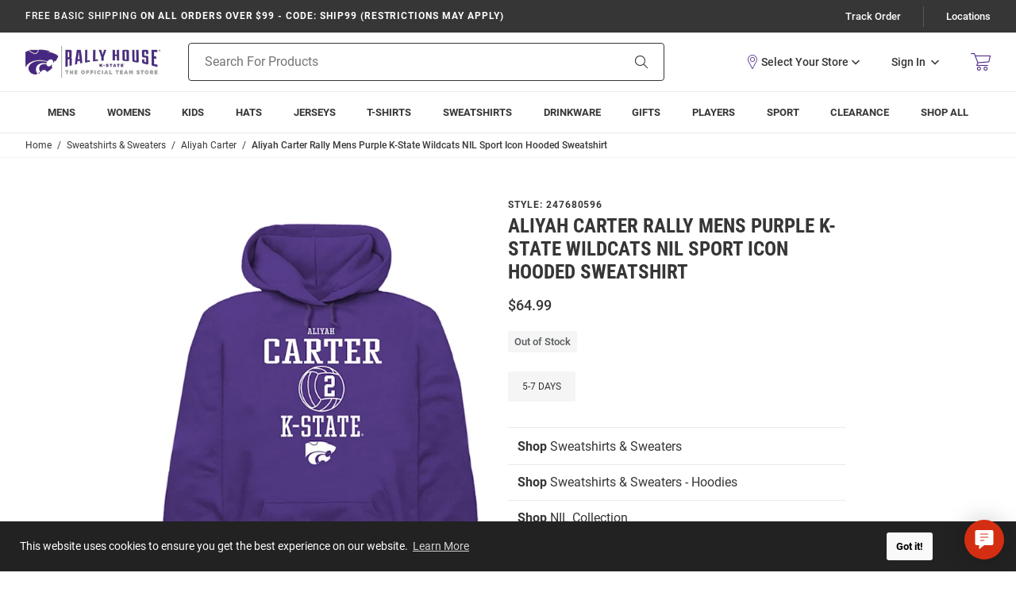

--- FILE ---
content_type: text/html; charset=utf-8
request_url: https://www.google.com/recaptcha/api2/anchor?ar=1&k=6Le2LhwrAAAAAJKXnpKRiNgCwvRIwG4w8fOeZXHw&co=aHR0cHM6Ly9zaG9wLmtzdGF0ZXNwb3J0cy5jb206NDQz&hl=en&v=PoyoqOPhxBO7pBk68S4YbpHZ&size=invisible&badge=bottomleft&anchor-ms=20000&execute-ms=30000&cb=vlvfowmuc1z8
body_size: 49512
content:
<!DOCTYPE HTML><html dir="ltr" lang="en"><head><meta http-equiv="Content-Type" content="text/html; charset=UTF-8">
<meta http-equiv="X-UA-Compatible" content="IE=edge">
<title>reCAPTCHA</title>
<style type="text/css">
/* cyrillic-ext */
@font-face {
  font-family: 'Roboto';
  font-style: normal;
  font-weight: 400;
  font-stretch: 100%;
  src: url(//fonts.gstatic.com/s/roboto/v48/KFO7CnqEu92Fr1ME7kSn66aGLdTylUAMa3GUBHMdazTgWw.woff2) format('woff2');
  unicode-range: U+0460-052F, U+1C80-1C8A, U+20B4, U+2DE0-2DFF, U+A640-A69F, U+FE2E-FE2F;
}
/* cyrillic */
@font-face {
  font-family: 'Roboto';
  font-style: normal;
  font-weight: 400;
  font-stretch: 100%;
  src: url(//fonts.gstatic.com/s/roboto/v48/KFO7CnqEu92Fr1ME7kSn66aGLdTylUAMa3iUBHMdazTgWw.woff2) format('woff2');
  unicode-range: U+0301, U+0400-045F, U+0490-0491, U+04B0-04B1, U+2116;
}
/* greek-ext */
@font-face {
  font-family: 'Roboto';
  font-style: normal;
  font-weight: 400;
  font-stretch: 100%;
  src: url(//fonts.gstatic.com/s/roboto/v48/KFO7CnqEu92Fr1ME7kSn66aGLdTylUAMa3CUBHMdazTgWw.woff2) format('woff2');
  unicode-range: U+1F00-1FFF;
}
/* greek */
@font-face {
  font-family: 'Roboto';
  font-style: normal;
  font-weight: 400;
  font-stretch: 100%;
  src: url(//fonts.gstatic.com/s/roboto/v48/KFO7CnqEu92Fr1ME7kSn66aGLdTylUAMa3-UBHMdazTgWw.woff2) format('woff2');
  unicode-range: U+0370-0377, U+037A-037F, U+0384-038A, U+038C, U+038E-03A1, U+03A3-03FF;
}
/* math */
@font-face {
  font-family: 'Roboto';
  font-style: normal;
  font-weight: 400;
  font-stretch: 100%;
  src: url(//fonts.gstatic.com/s/roboto/v48/KFO7CnqEu92Fr1ME7kSn66aGLdTylUAMawCUBHMdazTgWw.woff2) format('woff2');
  unicode-range: U+0302-0303, U+0305, U+0307-0308, U+0310, U+0312, U+0315, U+031A, U+0326-0327, U+032C, U+032F-0330, U+0332-0333, U+0338, U+033A, U+0346, U+034D, U+0391-03A1, U+03A3-03A9, U+03B1-03C9, U+03D1, U+03D5-03D6, U+03F0-03F1, U+03F4-03F5, U+2016-2017, U+2034-2038, U+203C, U+2040, U+2043, U+2047, U+2050, U+2057, U+205F, U+2070-2071, U+2074-208E, U+2090-209C, U+20D0-20DC, U+20E1, U+20E5-20EF, U+2100-2112, U+2114-2115, U+2117-2121, U+2123-214F, U+2190, U+2192, U+2194-21AE, U+21B0-21E5, U+21F1-21F2, U+21F4-2211, U+2213-2214, U+2216-22FF, U+2308-230B, U+2310, U+2319, U+231C-2321, U+2336-237A, U+237C, U+2395, U+239B-23B7, U+23D0, U+23DC-23E1, U+2474-2475, U+25AF, U+25B3, U+25B7, U+25BD, U+25C1, U+25CA, U+25CC, U+25FB, U+266D-266F, U+27C0-27FF, U+2900-2AFF, U+2B0E-2B11, U+2B30-2B4C, U+2BFE, U+3030, U+FF5B, U+FF5D, U+1D400-1D7FF, U+1EE00-1EEFF;
}
/* symbols */
@font-face {
  font-family: 'Roboto';
  font-style: normal;
  font-weight: 400;
  font-stretch: 100%;
  src: url(//fonts.gstatic.com/s/roboto/v48/KFO7CnqEu92Fr1ME7kSn66aGLdTylUAMaxKUBHMdazTgWw.woff2) format('woff2');
  unicode-range: U+0001-000C, U+000E-001F, U+007F-009F, U+20DD-20E0, U+20E2-20E4, U+2150-218F, U+2190, U+2192, U+2194-2199, U+21AF, U+21E6-21F0, U+21F3, U+2218-2219, U+2299, U+22C4-22C6, U+2300-243F, U+2440-244A, U+2460-24FF, U+25A0-27BF, U+2800-28FF, U+2921-2922, U+2981, U+29BF, U+29EB, U+2B00-2BFF, U+4DC0-4DFF, U+FFF9-FFFB, U+10140-1018E, U+10190-1019C, U+101A0, U+101D0-101FD, U+102E0-102FB, U+10E60-10E7E, U+1D2C0-1D2D3, U+1D2E0-1D37F, U+1F000-1F0FF, U+1F100-1F1AD, U+1F1E6-1F1FF, U+1F30D-1F30F, U+1F315, U+1F31C, U+1F31E, U+1F320-1F32C, U+1F336, U+1F378, U+1F37D, U+1F382, U+1F393-1F39F, U+1F3A7-1F3A8, U+1F3AC-1F3AF, U+1F3C2, U+1F3C4-1F3C6, U+1F3CA-1F3CE, U+1F3D4-1F3E0, U+1F3ED, U+1F3F1-1F3F3, U+1F3F5-1F3F7, U+1F408, U+1F415, U+1F41F, U+1F426, U+1F43F, U+1F441-1F442, U+1F444, U+1F446-1F449, U+1F44C-1F44E, U+1F453, U+1F46A, U+1F47D, U+1F4A3, U+1F4B0, U+1F4B3, U+1F4B9, U+1F4BB, U+1F4BF, U+1F4C8-1F4CB, U+1F4D6, U+1F4DA, U+1F4DF, U+1F4E3-1F4E6, U+1F4EA-1F4ED, U+1F4F7, U+1F4F9-1F4FB, U+1F4FD-1F4FE, U+1F503, U+1F507-1F50B, U+1F50D, U+1F512-1F513, U+1F53E-1F54A, U+1F54F-1F5FA, U+1F610, U+1F650-1F67F, U+1F687, U+1F68D, U+1F691, U+1F694, U+1F698, U+1F6AD, U+1F6B2, U+1F6B9-1F6BA, U+1F6BC, U+1F6C6-1F6CF, U+1F6D3-1F6D7, U+1F6E0-1F6EA, U+1F6F0-1F6F3, U+1F6F7-1F6FC, U+1F700-1F7FF, U+1F800-1F80B, U+1F810-1F847, U+1F850-1F859, U+1F860-1F887, U+1F890-1F8AD, U+1F8B0-1F8BB, U+1F8C0-1F8C1, U+1F900-1F90B, U+1F93B, U+1F946, U+1F984, U+1F996, U+1F9E9, U+1FA00-1FA6F, U+1FA70-1FA7C, U+1FA80-1FA89, U+1FA8F-1FAC6, U+1FACE-1FADC, U+1FADF-1FAE9, U+1FAF0-1FAF8, U+1FB00-1FBFF;
}
/* vietnamese */
@font-face {
  font-family: 'Roboto';
  font-style: normal;
  font-weight: 400;
  font-stretch: 100%;
  src: url(//fonts.gstatic.com/s/roboto/v48/KFO7CnqEu92Fr1ME7kSn66aGLdTylUAMa3OUBHMdazTgWw.woff2) format('woff2');
  unicode-range: U+0102-0103, U+0110-0111, U+0128-0129, U+0168-0169, U+01A0-01A1, U+01AF-01B0, U+0300-0301, U+0303-0304, U+0308-0309, U+0323, U+0329, U+1EA0-1EF9, U+20AB;
}
/* latin-ext */
@font-face {
  font-family: 'Roboto';
  font-style: normal;
  font-weight: 400;
  font-stretch: 100%;
  src: url(//fonts.gstatic.com/s/roboto/v48/KFO7CnqEu92Fr1ME7kSn66aGLdTylUAMa3KUBHMdazTgWw.woff2) format('woff2');
  unicode-range: U+0100-02BA, U+02BD-02C5, U+02C7-02CC, U+02CE-02D7, U+02DD-02FF, U+0304, U+0308, U+0329, U+1D00-1DBF, U+1E00-1E9F, U+1EF2-1EFF, U+2020, U+20A0-20AB, U+20AD-20C0, U+2113, U+2C60-2C7F, U+A720-A7FF;
}
/* latin */
@font-face {
  font-family: 'Roboto';
  font-style: normal;
  font-weight: 400;
  font-stretch: 100%;
  src: url(//fonts.gstatic.com/s/roboto/v48/KFO7CnqEu92Fr1ME7kSn66aGLdTylUAMa3yUBHMdazQ.woff2) format('woff2');
  unicode-range: U+0000-00FF, U+0131, U+0152-0153, U+02BB-02BC, U+02C6, U+02DA, U+02DC, U+0304, U+0308, U+0329, U+2000-206F, U+20AC, U+2122, U+2191, U+2193, U+2212, U+2215, U+FEFF, U+FFFD;
}
/* cyrillic-ext */
@font-face {
  font-family: 'Roboto';
  font-style: normal;
  font-weight: 500;
  font-stretch: 100%;
  src: url(//fonts.gstatic.com/s/roboto/v48/KFO7CnqEu92Fr1ME7kSn66aGLdTylUAMa3GUBHMdazTgWw.woff2) format('woff2');
  unicode-range: U+0460-052F, U+1C80-1C8A, U+20B4, U+2DE0-2DFF, U+A640-A69F, U+FE2E-FE2F;
}
/* cyrillic */
@font-face {
  font-family: 'Roboto';
  font-style: normal;
  font-weight: 500;
  font-stretch: 100%;
  src: url(//fonts.gstatic.com/s/roboto/v48/KFO7CnqEu92Fr1ME7kSn66aGLdTylUAMa3iUBHMdazTgWw.woff2) format('woff2');
  unicode-range: U+0301, U+0400-045F, U+0490-0491, U+04B0-04B1, U+2116;
}
/* greek-ext */
@font-face {
  font-family: 'Roboto';
  font-style: normal;
  font-weight: 500;
  font-stretch: 100%;
  src: url(//fonts.gstatic.com/s/roboto/v48/KFO7CnqEu92Fr1ME7kSn66aGLdTylUAMa3CUBHMdazTgWw.woff2) format('woff2');
  unicode-range: U+1F00-1FFF;
}
/* greek */
@font-face {
  font-family: 'Roboto';
  font-style: normal;
  font-weight: 500;
  font-stretch: 100%;
  src: url(//fonts.gstatic.com/s/roboto/v48/KFO7CnqEu92Fr1ME7kSn66aGLdTylUAMa3-UBHMdazTgWw.woff2) format('woff2');
  unicode-range: U+0370-0377, U+037A-037F, U+0384-038A, U+038C, U+038E-03A1, U+03A3-03FF;
}
/* math */
@font-face {
  font-family: 'Roboto';
  font-style: normal;
  font-weight: 500;
  font-stretch: 100%;
  src: url(//fonts.gstatic.com/s/roboto/v48/KFO7CnqEu92Fr1ME7kSn66aGLdTylUAMawCUBHMdazTgWw.woff2) format('woff2');
  unicode-range: U+0302-0303, U+0305, U+0307-0308, U+0310, U+0312, U+0315, U+031A, U+0326-0327, U+032C, U+032F-0330, U+0332-0333, U+0338, U+033A, U+0346, U+034D, U+0391-03A1, U+03A3-03A9, U+03B1-03C9, U+03D1, U+03D5-03D6, U+03F0-03F1, U+03F4-03F5, U+2016-2017, U+2034-2038, U+203C, U+2040, U+2043, U+2047, U+2050, U+2057, U+205F, U+2070-2071, U+2074-208E, U+2090-209C, U+20D0-20DC, U+20E1, U+20E5-20EF, U+2100-2112, U+2114-2115, U+2117-2121, U+2123-214F, U+2190, U+2192, U+2194-21AE, U+21B0-21E5, U+21F1-21F2, U+21F4-2211, U+2213-2214, U+2216-22FF, U+2308-230B, U+2310, U+2319, U+231C-2321, U+2336-237A, U+237C, U+2395, U+239B-23B7, U+23D0, U+23DC-23E1, U+2474-2475, U+25AF, U+25B3, U+25B7, U+25BD, U+25C1, U+25CA, U+25CC, U+25FB, U+266D-266F, U+27C0-27FF, U+2900-2AFF, U+2B0E-2B11, U+2B30-2B4C, U+2BFE, U+3030, U+FF5B, U+FF5D, U+1D400-1D7FF, U+1EE00-1EEFF;
}
/* symbols */
@font-face {
  font-family: 'Roboto';
  font-style: normal;
  font-weight: 500;
  font-stretch: 100%;
  src: url(//fonts.gstatic.com/s/roboto/v48/KFO7CnqEu92Fr1ME7kSn66aGLdTylUAMaxKUBHMdazTgWw.woff2) format('woff2');
  unicode-range: U+0001-000C, U+000E-001F, U+007F-009F, U+20DD-20E0, U+20E2-20E4, U+2150-218F, U+2190, U+2192, U+2194-2199, U+21AF, U+21E6-21F0, U+21F3, U+2218-2219, U+2299, U+22C4-22C6, U+2300-243F, U+2440-244A, U+2460-24FF, U+25A0-27BF, U+2800-28FF, U+2921-2922, U+2981, U+29BF, U+29EB, U+2B00-2BFF, U+4DC0-4DFF, U+FFF9-FFFB, U+10140-1018E, U+10190-1019C, U+101A0, U+101D0-101FD, U+102E0-102FB, U+10E60-10E7E, U+1D2C0-1D2D3, U+1D2E0-1D37F, U+1F000-1F0FF, U+1F100-1F1AD, U+1F1E6-1F1FF, U+1F30D-1F30F, U+1F315, U+1F31C, U+1F31E, U+1F320-1F32C, U+1F336, U+1F378, U+1F37D, U+1F382, U+1F393-1F39F, U+1F3A7-1F3A8, U+1F3AC-1F3AF, U+1F3C2, U+1F3C4-1F3C6, U+1F3CA-1F3CE, U+1F3D4-1F3E0, U+1F3ED, U+1F3F1-1F3F3, U+1F3F5-1F3F7, U+1F408, U+1F415, U+1F41F, U+1F426, U+1F43F, U+1F441-1F442, U+1F444, U+1F446-1F449, U+1F44C-1F44E, U+1F453, U+1F46A, U+1F47D, U+1F4A3, U+1F4B0, U+1F4B3, U+1F4B9, U+1F4BB, U+1F4BF, U+1F4C8-1F4CB, U+1F4D6, U+1F4DA, U+1F4DF, U+1F4E3-1F4E6, U+1F4EA-1F4ED, U+1F4F7, U+1F4F9-1F4FB, U+1F4FD-1F4FE, U+1F503, U+1F507-1F50B, U+1F50D, U+1F512-1F513, U+1F53E-1F54A, U+1F54F-1F5FA, U+1F610, U+1F650-1F67F, U+1F687, U+1F68D, U+1F691, U+1F694, U+1F698, U+1F6AD, U+1F6B2, U+1F6B9-1F6BA, U+1F6BC, U+1F6C6-1F6CF, U+1F6D3-1F6D7, U+1F6E0-1F6EA, U+1F6F0-1F6F3, U+1F6F7-1F6FC, U+1F700-1F7FF, U+1F800-1F80B, U+1F810-1F847, U+1F850-1F859, U+1F860-1F887, U+1F890-1F8AD, U+1F8B0-1F8BB, U+1F8C0-1F8C1, U+1F900-1F90B, U+1F93B, U+1F946, U+1F984, U+1F996, U+1F9E9, U+1FA00-1FA6F, U+1FA70-1FA7C, U+1FA80-1FA89, U+1FA8F-1FAC6, U+1FACE-1FADC, U+1FADF-1FAE9, U+1FAF0-1FAF8, U+1FB00-1FBFF;
}
/* vietnamese */
@font-face {
  font-family: 'Roboto';
  font-style: normal;
  font-weight: 500;
  font-stretch: 100%;
  src: url(//fonts.gstatic.com/s/roboto/v48/KFO7CnqEu92Fr1ME7kSn66aGLdTylUAMa3OUBHMdazTgWw.woff2) format('woff2');
  unicode-range: U+0102-0103, U+0110-0111, U+0128-0129, U+0168-0169, U+01A0-01A1, U+01AF-01B0, U+0300-0301, U+0303-0304, U+0308-0309, U+0323, U+0329, U+1EA0-1EF9, U+20AB;
}
/* latin-ext */
@font-face {
  font-family: 'Roboto';
  font-style: normal;
  font-weight: 500;
  font-stretch: 100%;
  src: url(//fonts.gstatic.com/s/roboto/v48/KFO7CnqEu92Fr1ME7kSn66aGLdTylUAMa3KUBHMdazTgWw.woff2) format('woff2');
  unicode-range: U+0100-02BA, U+02BD-02C5, U+02C7-02CC, U+02CE-02D7, U+02DD-02FF, U+0304, U+0308, U+0329, U+1D00-1DBF, U+1E00-1E9F, U+1EF2-1EFF, U+2020, U+20A0-20AB, U+20AD-20C0, U+2113, U+2C60-2C7F, U+A720-A7FF;
}
/* latin */
@font-face {
  font-family: 'Roboto';
  font-style: normal;
  font-weight: 500;
  font-stretch: 100%;
  src: url(//fonts.gstatic.com/s/roboto/v48/KFO7CnqEu92Fr1ME7kSn66aGLdTylUAMa3yUBHMdazQ.woff2) format('woff2');
  unicode-range: U+0000-00FF, U+0131, U+0152-0153, U+02BB-02BC, U+02C6, U+02DA, U+02DC, U+0304, U+0308, U+0329, U+2000-206F, U+20AC, U+2122, U+2191, U+2193, U+2212, U+2215, U+FEFF, U+FFFD;
}
/* cyrillic-ext */
@font-face {
  font-family: 'Roboto';
  font-style: normal;
  font-weight: 900;
  font-stretch: 100%;
  src: url(//fonts.gstatic.com/s/roboto/v48/KFO7CnqEu92Fr1ME7kSn66aGLdTylUAMa3GUBHMdazTgWw.woff2) format('woff2');
  unicode-range: U+0460-052F, U+1C80-1C8A, U+20B4, U+2DE0-2DFF, U+A640-A69F, U+FE2E-FE2F;
}
/* cyrillic */
@font-face {
  font-family: 'Roboto';
  font-style: normal;
  font-weight: 900;
  font-stretch: 100%;
  src: url(//fonts.gstatic.com/s/roboto/v48/KFO7CnqEu92Fr1ME7kSn66aGLdTylUAMa3iUBHMdazTgWw.woff2) format('woff2');
  unicode-range: U+0301, U+0400-045F, U+0490-0491, U+04B0-04B1, U+2116;
}
/* greek-ext */
@font-face {
  font-family: 'Roboto';
  font-style: normal;
  font-weight: 900;
  font-stretch: 100%;
  src: url(//fonts.gstatic.com/s/roboto/v48/KFO7CnqEu92Fr1ME7kSn66aGLdTylUAMa3CUBHMdazTgWw.woff2) format('woff2');
  unicode-range: U+1F00-1FFF;
}
/* greek */
@font-face {
  font-family: 'Roboto';
  font-style: normal;
  font-weight: 900;
  font-stretch: 100%;
  src: url(//fonts.gstatic.com/s/roboto/v48/KFO7CnqEu92Fr1ME7kSn66aGLdTylUAMa3-UBHMdazTgWw.woff2) format('woff2');
  unicode-range: U+0370-0377, U+037A-037F, U+0384-038A, U+038C, U+038E-03A1, U+03A3-03FF;
}
/* math */
@font-face {
  font-family: 'Roboto';
  font-style: normal;
  font-weight: 900;
  font-stretch: 100%;
  src: url(//fonts.gstatic.com/s/roboto/v48/KFO7CnqEu92Fr1ME7kSn66aGLdTylUAMawCUBHMdazTgWw.woff2) format('woff2');
  unicode-range: U+0302-0303, U+0305, U+0307-0308, U+0310, U+0312, U+0315, U+031A, U+0326-0327, U+032C, U+032F-0330, U+0332-0333, U+0338, U+033A, U+0346, U+034D, U+0391-03A1, U+03A3-03A9, U+03B1-03C9, U+03D1, U+03D5-03D6, U+03F0-03F1, U+03F4-03F5, U+2016-2017, U+2034-2038, U+203C, U+2040, U+2043, U+2047, U+2050, U+2057, U+205F, U+2070-2071, U+2074-208E, U+2090-209C, U+20D0-20DC, U+20E1, U+20E5-20EF, U+2100-2112, U+2114-2115, U+2117-2121, U+2123-214F, U+2190, U+2192, U+2194-21AE, U+21B0-21E5, U+21F1-21F2, U+21F4-2211, U+2213-2214, U+2216-22FF, U+2308-230B, U+2310, U+2319, U+231C-2321, U+2336-237A, U+237C, U+2395, U+239B-23B7, U+23D0, U+23DC-23E1, U+2474-2475, U+25AF, U+25B3, U+25B7, U+25BD, U+25C1, U+25CA, U+25CC, U+25FB, U+266D-266F, U+27C0-27FF, U+2900-2AFF, U+2B0E-2B11, U+2B30-2B4C, U+2BFE, U+3030, U+FF5B, U+FF5D, U+1D400-1D7FF, U+1EE00-1EEFF;
}
/* symbols */
@font-face {
  font-family: 'Roboto';
  font-style: normal;
  font-weight: 900;
  font-stretch: 100%;
  src: url(//fonts.gstatic.com/s/roboto/v48/KFO7CnqEu92Fr1ME7kSn66aGLdTylUAMaxKUBHMdazTgWw.woff2) format('woff2');
  unicode-range: U+0001-000C, U+000E-001F, U+007F-009F, U+20DD-20E0, U+20E2-20E4, U+2150-218F, U+2190, U+2192, U+2194-2199, U+21AF, U+21E6-21F0, U+21F3, U+2218-2219, U+2299, U+22C4-22C6, U+2300-243F, U+2440-244A, U+2460-24FF, U+25A0-27BF, U+2800-28FF, U+2921-2922, U+2981, U+29BF, U+29EB, U+2B00-2BFF, U+4DC0-4DFF, U+FFF9-FFFB, U+10140-1018E, U+10190-1019C, U+101A0, U+101D0-101FD, U+102E0-102FB, U+10E60-10E7E, U+1D2C0-1D2D3, U+1D2E0-1D37F, U+1F000-1F0FF, U+1F100-1F1AD, U+1F1E6-1F1FF, U+1F30D-1F30F, U+1F315, U+1F31C, U+1F31E, U+1F320-1F32C, U+1F336, U+1F378, U+1F37D, U+1F382, U+1F393-1F39F, U+1F3A7-1F3A8, U+1F3AC-1F3AF, U+1F3C2, U+1F3C4-1F3C6, U+1F3CA-1F3CE, U+1F3D4-1F3E0, U+1F3ED, U+1F3F1-1F3F3, U+1F3F5-1F3F7, U+1F408, U+1F415, U+1F41F, U+1F426, U+1F43F, U+1F441-1F442, U+1F444, U+1F446-1F449, U+1F44C-1F44E, U+1F453, U+1F46A, U+1F47D, U+1F4A3, U+1F4B0, U+1F4B3, U+1F4B9, U+1F4BB, U+1F4BF, U+1F4C8-1F4CB, U+1F4D6, U+1F4DA, U+1F4DF, U+1F4E3-1F4E6, U+1F4EA-1F4ED, U+1F4F7, U+1F4F9-1F4FB, U+1F4FD-1F4FE, U+1F503, U+1F507-1F50B, U+1F50D, U+1F512-1F513, U+1F53E-1F54A, U+1F54F-1F5FA, U+1F610, U+1F650-1F67F, U+1F687, U+1F68D, U+1F691, U+1F694, U+1F698, U+1F6AD, U+1F6B2, U+1F6B9-1F6BA, U+1F6BC, U+1F6C6-1F6CF, U+1F6D3-1F6D7, U+1F6E0-1F6EA, U+1F6F0-1F6F3, U+1F6F7-1F6FC, U+1F700-1F7FF, U+1F800-1F80B, U+1F810-1F847, U+1F850-1F859, U+1F860-1F887, U+1F890-1F8AD, U+1F8B0-1F8BB, U+1F8C0-1F8C1, U+1F900-1F90B, U+1F93B, U+1F946, U+1F984, U+1F996, U+1F9E9, U+1FA00-1FA6F, U+1FA70-1FA7C, U+1FA80-1FA89, U+1FA8F-1FAC6, U+1FACE-1FADC, U+1FADF-1FAE9, U+1FAF0-1FAF8, U+1FB00-1FBFF;
}
/* vietnamese */
@font-face {
  font-family: 'Roboto';
  font-style: normal;
  font-weight: 900;
  font-stretch: 100%;
  src: url(//fonts.gstatic.com/s/roboto/v48/KFO7CnqEu92Fr1ME7kSn66aGLdTylUAMa3OUBHMdazTgWw.woff2) format('woff2');
  unicode-range: U+0102-0103, U+0110-0111, U+0128-0129, U+0168-0169, U+01A0-01A1, U+01AF-01B0, U+0300-0301, U+0303-0304, U+0308-0309, U+0323, U+0329, U+1EA0-1EF9, U+20AB;
}
/* latin-ext */
@font-face {
  font-family: 'Roboto';
  font-style: normal;
  font-weight: 900;
  font-stretch: 100%;
  src: url(//fonts.gstatic.com/s/roboto/v48/KFO7CnqEu92Fr1ME7kSn66aGLdTylUAMa3KUBHMdazTgWw.woff2) format('woff2');
  unicode-range: U+0100-02BA, U+02BD-02C5, U+02C7-02CC, U+02CE-02D7, U+02DD-02FF, U+0304, U+0308, U+0329, U+1D00-1DBF, U+1E00-1E9F, U+1EF2-1EFF, U+2020, U+20A0-20AB, U+20AD-20C0, U+2113, U+2C60-2C7F, U+A720-A7FF;
}
/* latin */
@font-face {
  font-family: 'Roboto';
  font-style: normal;
  font-weight: 900;
  font-stretch: 100%;
  src: url(//fonts.gstatic.com/s/roboto/v48/KFO7CnqEu92Fr1ME7kSn66aGLdTylUAMa3yUBHMdazQ.woff2) format('woff2');
  unicode-range: U+0000-00FF, U+0131, U+0152-0153, U+02BB-02BC, U+02C6, U+02DA, U+02DC, U+0304, U+0308, U+0329, U+2000-206F, U+20AC, U+2122, U+2191, U+2193, U+2212, U+2215, U+FEFF, U+FFFD;
}

</style>
<link rel="stylesheet" type="text/css" href="https://www.gstatic.com/recaptcha/releases/PoyoqOPhxBO7pBk68S4YbpHZ/styles__ltr.css">
<script nonce="1VzHbq-m5hghuOWOpMwbgg" type="text/javascript">window['__recaptcha_api'] = 'https://www.google.com/recaptcha/api2/';</script>
<script type="text/javascript" src="https://www.gstatic.com/recaptcha/releases/PoyoqOPhxBO7pBk68S4YbpHZ/recaptcha__en.js" nonce="1VzHbq-m5hghuOWOpMwbgg">
      
    </script></head>
<body><div id="rc-anchor-alert" class="rc-anchor-alert"></div>
<input type="hidden" id="recaptcha-token" value="[base64]">
<script type="text/javascript" nonce="1VzHbq-m5hghuOWOpMwbgg">
      recaptcha.anchor.Main.init("[\x22ainput\x22,[\x22bgdata\x22,\x22\x22,\[base64]/[base64]/MjU1Ong/[base64]/[base64]/[base64]/[base64]/[base64]/[base64]/[base64]/[base64]/[base64]/[base64]/[base64]/[base64]/[base64]/[base64]/[base64]\\u003d\x22,\[base64]\\u003d\\u003d\x22,\x22wrHDmUQ0w48UBMK5UU4KH8OIw6I0wrlhfg9AOMObw487fMKjYsKBWcO2eC3CncOjw7F0w5HDkMOBw6HDmsOkVC7DvMKnNsOwCcKrHXPDljPDrMOsw6LCo8Orw4tRwrDDpMOTw5zClsO/UkB4CcK7wrBKw5XCj0V6ZmnDv00XRMOqw5bDqMOWw60dRMKQBMOccMKWw5XCsBhAEcOmw5XDvGPDjcOTTgEUwr3DoTIvA8OiT0DCr8Kzw78BwpJFwpfDvAFDw5fDr8O3w7TDhWhywp/DrcOlGGh4wpfCoMKaXMKawpBZRnRnw5EJwpTDi3s7wrPCmiN/UCLDux3ChzvDj8K6PMOswpc+XTjChSPDiB/CiCbDt0U2wpRbwr5Fw6TCpD7DmgHCncOkb3nCpmvDucKPIcKcNg5uC27DumcuwoXCmMKQw7rCnsOdwrrDtTfCuVbDkn7DrCnDksKAZcKcwoomwot3aW9Pwq7Clm9+w7YyCmZyw5JhDcKhDATChnpQwq0MTsKhJ8KnwpABw6/[base64]/Dp8O8w4DDvTxaacO3YzzDlcOfw7IOw7zDtMOfBMKYaRDDnRHClkhHw73Ch8Kuw4RVO2U0IsOND3jCqcOywp3DqGRndMOYUCzDrVlbw6/CocKKcRDDhkpFw4LCsS/ChCRpM1HChistBw81CcKUw6XDkw3Di8KeenQYwqpFwprCp0U+JMKdNjvDgDUVw4/CoEkUfcOYw4HCkQVNbjvCksKMSDkGVhnCsG56wrlbw540YlV/w4o5LMO4c8K/NxAcEFVew6bDosKlbWjDuCgMczTCrURYX8KsKcKjw5BkYVp2w4A6w6vCnTLCj8KTwrB0Sl3DnMKMWWDCnQ0Cw4toHA9SFip/[base64]/DmlNiwqkwIxsqKzthw7dVKxgEw55Yw5o/VTIYwr3Dt8Kjw7fDmsKcw5tkSsOFwp3CtsKyHDnDkHrCqMOEJ8O6JMOrw7DDi8KuRi12QHPCk38OHMO6R8KGS2glD1IDwoJEwpPCv8KKSwAdOsK3wo3DhMOkBsO0woPDssKUHF/ClB91wpY8N2Zaw7BYw4TDjcKII8KBegkHcMKXwrs6fmV8BmrClMKfwpIbw6zDkVvDhyUaKEpfwoZZwqjDjcO/[base64]/[base64]/Dixopw5rCqwBUasOlYMK9MsOYMcO3VGvDlylsw7fClxbDkwNTacKpwo0Xwq7Dq8O5ScOyLljDicOGRcOSacK+w5rDhsKhEBBVTsObw6bClUXCv3Amwp03Z8Kcwo3ChsO/NTQsT8OEw7jDuns6TMKPw4/[base64]/w53Dr8O+PMOYEzDChmrCtsO3woYpwo9Dwokkw6rCnmXDm0zCqBLCrh/DosOdbMOZwrvCscK5wojDssOkw5rDtWEPLcOpWXDCqgM5w5PCvU1Ow7dMBlPCnzvCk2/DtsOfQ8KfAMOub8OpSAldDlBvwrVhGMOHw6XCuVkxw7kCw5LDtsK5SMKww7xfw5HDtzPClGEuNyjCklLDsChiw5V8w5ULTGHDncKhw6XDisKLwpQqw5jDv8KNw71ow61ffcOQCsKhJ8KNOsKtw6jCpsO1w73DscK/GkUVICNSwobDjMKTVk/Ck1Y4VMOyZcKkw4zCi8OXQcOlHsOuw5XDncOmwrnDucOzCRxUw45Wwr47HMO2XsK/P8OywpcbMsO3JxTCgEPDusO/[base64]/DrcKYccKdw4zDjcKCVMOawrbCsC3DpMOuFQjDvkZdScKmwpjDvsKDchAmw69qwrdxAVgFH8OUwpPDisOcwpfCiEbDlcKGw6VAIxbCvMKcTMK5wqjCuQgRwoTCicOQwokFKMOuwohpWsKZfwXCvcOiLyrDplbCiALDgSzDrMOjw5IDwq/DgwhgNh5Ww7HDnm7CpxM/GU8dSMOid8KyR1jDqMOtHzQ1Uz3DnEHDrcOvw44ywpDDn8KRwqQHw7YRw4bDjCDDtMKMEEHCqmTDqWJPw4TCk8KGw71LBsKrw4LCgQI0wr3Cv8OVwoQRwoDDt31RdsKQZSLDqMOSI8Odw7Nlw7Q3QmrCvcK5LSfCnVBGwqgSTsOowqLCoSTCjcKwwpx5w7zDsDgrwp8/w7fDlB/Dhn7DpMKhw7jDuj7DqcKnwqLDtsOowqggw4XDpSZkVx1owqRTd8KmQcKYM8OWwqdKUC3Co27DvRfDr8KpJEXDp8KYwoDCsSkIw4LDqsOZOSvChnBlQ8KVYA7DpEwaM2RZDcODJEAfZhfDj2/DgRPDscKrw5PDi8O+IsOiHXDDicKPZ01LWMK2wot8AADCqlheJMKUw4HCpMOaY8OYwrjCpFLDkMOKw5hPwo/Drw7Dk8Kow4V+wrEpwqvDlMKxEMKsw4AkwrDDgV7Ds0FLw4rDgF3CgwrDpMOnIsOfQMORPkxKwqAdwoQJwpjDnDFZLyp/wrVMJsK4fVAcwozDpmgCFynDrMOXbMOzwp5Gw5vCnsONV8KAw4DDucOQXlLDgMKAUMOCw4HDnEpvwqgyw4zDjsKzdXcVwpnDgRUKw73DpU7CgkQJWHXCvMKuwrTCrnN9w6vDg8KxBB5dw4rDiRc2wpTCnVEIw4HCmsKvdsObw6hzw4sPccOVP1PDnMKFRsOUQg/[base64]/CtkjDhMKkEEvDhhs1WDTDkMK5HjJ+Py3Dh8Oxbg1dV8O1w5VJOMOgwqnCrArDkRZ4w79zYHdsw7VAQkPDgFDCggDDmMOvw7vCmigXJWHCk34pw6bDhcKeRUJMFGjDhAQTeMKUwr7CnADCiCrCl8Oxwp7CpjTCiG3CtMOyw4TDkcKlSMOhwocyMmciVW/CrnzCnG11w6HDj8OgdggwM8OiwqvCsx7CqjJQw6/DvHVdLcKbR1TDnh3CqsK0csOABxvCnsOnXcKGYsKFwoHDqH0SG1nCrmg7wq5Xwr/DgcKyXcKjL8KbHsOQw5LDq8KCwpInw41Ww5TDgj/DjgM9QxRHw5Q1woDCjSV3VkERVydHw7oeX0F7UMO3wozCpyDCvAgpE8Osw452w5JRw7rDp8Oqwog3B2vDpMKWGlbCjFoywoB4wpbCrcKeRMKgw65zwoTCr3lMAcO7w7/DqGfCkCPDocKfw6Z0wrdvCXxMwr/DicKLw7zCrC9Zw5fDpsKMwqZFRmUxwrHDpz7CoSJrw5bDqQLDky9Uw4rDnybCqUolw77CjBvDtsOZKMOUeMK2wrbDrB/[base64]/DvcOuVDbDk8KUwoZRWcKaw5UFw4zCgwrCjcOESltWKGwOHsKyaCRRw6DClSjCtX3CuEDDt8KXw6PDiitPTxtCw73DrmgswqY7w4JTRcOae1vDoMKbb8KfwpZibsO8wrrCtsKpWiTCk8KHwoViw5nCosO/[base64]/w5dAwprCksOJfQ8WZsKvMV3CinLCq8OWQ2IIS13CgcKAeDl9dGYWw4MYwqTDpyfDjsKFAMOQW1rDlMOqNCnDqcKwAAA1w6rCsVrDlcOIw4/[base64]/[base64]/Di3zCrh1HZEvCphMrfcKIK8KdwrLChVUqwotfa8OLw4zDhcKaL8KXw6DChcKXw5dhwqITZ8Kgw7zDiMKKGVo6W8OTM8O1E8OBw6VGYWwCwp8Ww4YnaQsMLjHDu0R4U8KOUnAbW2g8w7Z/KMKTwoTCscO8Nj8swo5TYMKBKsOcwrsrNU/DgkMcV8KOVzHDn8O5EMOBwq5aNsKpw4PDjwUew7ZYw7djacKrPg/CncOdCsKjwrHDk8O4wow7SnnCrg7Dthsyw4E9w6zCl8O/fFvDncOBCWfDpsKFbMK4UQLCqiduwowWwp7CnGMdLcKLbQIiwrtebMKGwpbCkWbDlFvCrxPCosKXw4rDvcKxeMKGaElSwoNVJ3VNdMORWAnCmMK9AMKBw6Q/P33DsAIkXVbChcKNw68ma8KTUnFIw64swpFVwoVAw4fCunHClcKgGxMWLcO8Y8Opd8K2TmRxwqjDu24Ow7k+axDCmcK6w6YhU24sw58IwrLDkcKNKcK1Xx8oY1XCpcK3c8OzV8OFVVcLHE/Dt8KbasOhw4HCjRLDlGFEd1/[base64]/[base64]/[base64]/Cmm/ChCzDgBw1WcOCPFsSJ0DDtA1SUmAiwrDDpMKnCmQ3fX3CoMKbwphtPXEHcibCp8O/wozDjcKrw7zCgAPDv8Opw6XCt1BewqTDocOmwr3CisKeTGHDqMKrwphjw4NnwoDCnsOVw4Rzw4FeGStlLMOANC7DiCTCqsOPccOuKsOzw77Ci8O5C8OBw4pFGMO0Gx/Ci2VtwpEXYMK7dMKSWXEcw54mMMKhO03CkcOWHAzCgsO8LcORZjHCm31URyHDmzzDu2FoMsKzXW9TwoDDohfCt8K4wrY8w7s+woTCn8ObwptsZnbCu8OFwqLDtTDDr8KxRcOcw67Dh3jDj13DkcO/wojDtTB8QsK/LnjDuDnDncORw5nCmRgQKnrCrEvCr8OCCMKQw7zCoh3Co3bCqztrw5bChcK9WnHCniIUfzXDrMK+TMOvInHDoDLDmMObAMKoBMOcwo/DgAQywpHDsMK/D3QJw7jDkFHDvkFcw7MUwp3Dt3dpEAHCphXCnwIzdE3DlA/DhErCtzbDuDYGAyNOLl/DkRIHEzkAw5ZgUMOtaX88R23Dk01ewr1NVcO/[base64]/CiMKCw7DDg1wxw5/DsyQVG33CqcKmw4BjIUNzUDTCoVHCklRTwrBjwoDCiHUMwqDCjQ7CpWLDl8KUPx7CoFvDkDYsdArCt8K9Sk1Tw7zDgFrCgDfCqkxnw7XDvcO2wo3DkBVXw7YNZ8OoM8K8w7XDnsK2D8KnR8KXwrDDk8K6DcOGHsOIQcOOwr/ChcKyw6kgw5DDvwcnwr1CwoRHwrk9wrLDrEvDhjnDoMKXwoTCsEJIwqXCosOHZmV5wozCpGzCiXDCgHzDvkYTwoYUw6taw7UNKHlzH3IlAsOsLMKAw5oEw63DsFl1M2YRwoLDqcKmaMO0Vlcdwp/DssKewoDDtcOzwoF1w4/Dk8O3BMKbw6bCscOQdwE4w4zCvG3ChSTCpE/[base64]/[base64]/[base64]/MMOHHg3DnsK/wr1XaSRLbcKWwrALw6jCssOIwqUXwpHDgG4XwrVmEMObUMOxwrNswrnDmcOGwqjCkHJkBQLDp0xRMMOCw6nDjWIlJcOMMsKowoXCr0REEyvDgsKmKQjCqhICA8Opw6XDhMKubWDDh2/Cu8O/PMOrGD3DusKBO8Kawr3DkiEVwqnCp8KbOcKXX8ODw73CuDpvbSXDvzvCsytJw60nw5fCmsKkWcKtfcKfw5x6ND8owpzCrsKcwqXCjcOpwpl/EhVGA8KWJsOtwqIeQANiwopyw77DksOMw5s+wofDsAphwpDCqHk+w6HDgsOjF1PDqsO2wqVtw7HCpTLCgCbDusKXw5JVwrHCkkLDn8OQw5gNW8OeX1rDosK5w6dZGcKwMMKLwrpkw4t/OsOcwqg0woIAI0vCnRsSwqlXJBDCrypfYivCuxDCoGgIwrIFw5PDvXZOQ8OReMK0Hj/CnsK1wrbDh2pdwojDs8OIW8O2b8KuUl08wofDksKMPMK3w4YLwqcBwr/DkXnCjE8mJnEiSMOMw58WP8OPw5DClcKbw7UYci5vwpPDkQXDjMKWWVtCKWjCoSnCiSR6Z1ZzwqDDiWN5I8KKXsKJDCPCocOqw6jDmSvDvsOrJmjDvsO/[base64]/DolpVA8OPwqpvVXHCjCZVw4XDnTHDqsOYIsKVAsOZO8Ocw4BhwrDCncO0e8ObwofCgcOad2gNwoN3wq/DjMKCQ8OVw786wqjCn8KUwpMad2fCgcKEVcO6O8OKSl4Aw5lXRC4wwprDiMO4wq1ZVcK3XsOLK8KxwqfDqkjCkxpTwoLDtsO8w73DmgnCpDggw6UoSGbCijFWW8OBwpJww57DhsKMShcdIMOkDMOxw4XDoMKwwpTCn8OcOn3DlcKLfcOUw4/DlkPDu8KkK3sJwokCwqjCusO/[base64]/CcOBAcKJJG/CglJiw4E9P1BDw7HCn8KERULCgknCt8KSI2XDpcOVRixkO8K2wozChBx/w4jDhcKjw67Dql8Nd8OKZzQVbF4Mw6QfMEBBBcOxwpxyDitQFk/ChsKrw63CicO7w75AcksTwpLClHzDhRnDrMO9wpkUGcOTJHJmw6NQCMKMwoUoLsOhw5R/[base64]/[base64]/[base64]/[base64]/Dm8OIdcKaAMKkXgtTMiBPAxTClcKfw7LCoA/Dk8KtwpFBcsOPwrF+N8KbXsKbMMOQBnzDnDrDisKUPGrDosKHQUgfesKiNT5pYMOaPxHDjsKZw4ggw5PCp8KTwpEqwrBmwq3DqX/DqW7CrcOZJcKKM0zCkcONJhjClMKxFMKew5sZw6dMT0Ijw6UsPw7CoMKsw7TDrgBBwqRIMcKLMcOgasKVwqsTVWFdw5bCkMKEE8KxwqTCjMOCYENjcsKAw7/DjsK0w7HCnsK+HkbCkcORw5nChmXDgAPDoCMaVy7DpMOPwpEJGMKjw6dYKMOUfcOCw7E/UWPCnFjCuUHDi0bDuMOYBQLDpQQww7fDsTTCs8OPCHFcw4/[base64]/[base64]/[base64]/DpMKHw73CtjN1w47Do8ONGMKBw6nCjcKNw6t+aA0wJMOzYsOgbCMiwo4UI8OzwrfDvTMzCR/Ct8KowrJcEsKhYgLDlsKoElpWwr1qwoLDoHnCjhNkCAzChcKOLMKZw58kOwk6MQMhRcKiw6IIIcOLOcOaGDx0wq3DpsKdw7VbR2DCsEzCuMKjFWJ5QMKDSgDCjVXDrkVQXmRqw7PClcKjwrHCvyzDucKvwqI3OsKZw4HCnFvClsK/fMKawpAcJ8OFwqrDkFHDuz7Cm8KxwrDCiiLDrMKzHsObw6nClXQ1GMK0wrhibMOEfmtqQsOpw7sWwr9jw6/DmiY0wqbDrytnR15/[base64]/DjsONXD3DhmXDl8K6wr3CgmfDssKxw5l3w7Z6wo8Qw5hsXcOsBUnCl8OyYG1zAcKTw5Nya3c/w4cIwozDoXxDb8KNwq8rw4ZSCsOOW8K5wqLDksKiOCLCkgrCpHTDkcOOLMKswqA9ER3CogHCgMKPwpvCqMKsw6XCsG/[base64]/DqcKtw7VoPcO+RlQ9EMOdw6I2w7MvPQZ3w7RFe8OVw5wDwqDCk8KEw5cfwoTDhsOmYsOGCMK3XsKaw5fDr8O0wqIiZTgQaVEdH8OCw6XDvMKXwonCqsOfw4tHwp0MOXUbcDfCnC9yw7YuJcOBwrTCqwnDvcKwcB/CkcKpwpPCisKKL8KMw6PCssOIwq7CpGDDkj8vw57CtMOGw6QEw6Eww7LCiMK8w6YyfsKnPMOGQMK+w5TDvEsFXFs4w5TCunEAwqXCvMKcw6xgLsK/w7dQw43CqMKUw4NCwogbHS5/[base64]/CtAcWwqjDnsKhw6l6wrIsNB5DXz7DnGTDoMK5wqEMS2hBwpzCvw/Do3BYcVsJecKowrF3DAt/J8OOw7PDhMOgVcK/wqNGNW08JcKpw5EqHsKbw5bDgMOJB8OtcT1+wqjClW7DtsOlc2LCkMOvbkMXw7jDv3nDq2TDvV0SwpJxwq4Lw7RDwpTCtAPCmg/DjRZ5w5Ukw70sw6HDq8KVwqLCs8OlGHHDjcOTRjsnw4oKwqhlwpQLw44Dai5ow4PDksOew4bCqsKnwplLWGNewqtfV3/Cv8OAwq/CgcKewoA0w40KJ35RTAcpZxh9w4FVwovCrcOCwpTCgCrCjMKyw73Dt1BPw7Vuw6dew5LDuiTDrMOOw4bCj8OuwqbCnQc+CcKOScKHw7l5JsK9wp3Dt8OROcOJZsK2wojCpiANw59Swq7DmcKkJMOBE33CjcO1wq9Ow7/DtMK6w5rDtlIAw7DDssOcwpIzwrTCtlxww4pSRcOSwoLDo8KxODrDlcOhwpZAZ8ObYsKswoXDvTfDjyItw5LDlkJ0wq5gHcKewr9FKMKKb8OtL2JCw6BAZ8OjU8KNNcKnccK7dcKJICcTwo5QwrzCosOIwo/[base64]/ChcK1MMOdw4YrwpHDs0/Di8Klw69ewo7DpsOyUHxVFcOAP8Kaw4cdwoU5w6MVGGDDjBnDiMOsXlzCoMO/QBFJw7VNd8KLw6ptw7p4ZlY4w4zDhFTDlTzDosKfPsOvAWzDkmo/[base64]/wrN7wqRtDMOcH8OhI8OxSMK6w7sMCcKMesKOwqbDgwLCv8OKI2/Cr8OzwoRkwoVnRlZTUnfDmWtUw53CtMOMfwASwonCgyvDnQYUVMKlbV1pQB0bE8KMVklCFMKCNMO7dFLDmsO1R3TDjsKZwrh4V2/[base64]/CqQMwwqnCsS/DgsO2O3lZw5tyLMOTw7dwC8OMYcOxWMK6woTCgMKBwrUCHMKkw7c5LzjCjwQvDHTDmSUWf8OFMMO0Imsbw69Xw4/DgMOhXcKzw7zDg8ONfsOBYcOpHMKVwrzDiXLDjB0CADs9wo7Cr8KXA8K7w5/[base64]/H8K4w65XYcKLQx3Cs1XCvkrCljzDnR3CgTY4QcKiT8K7w70pNgYnO8K0wqvDqQ4edcKIw4hQK8K2McO8wrAjwqIjwrIAw6rDqUrChcOiZ8KRC8OLJSLDnMKHwpF/JUjDv15lwpxKw63DsFc8w7Z9Y2BYYWHCujQzJ8KCNcOvw7RMFcK5w5LCosOCwqIHBQbDosK8w77DlcKTUcKbWBc/FEUYwoY/wqEHwrh0wp7CoD/Cm8OMw4NzwqcnJsOfDF7CgzcKw6nCicOWwqLDkgvCt3c2SMKbRsOaKsODYcK8K2/CgFQLPSxtS0jDj0hQw4jCt8K3YcOmw7ZTQcOkEcO9UMKsXlAxZDpHFCjDi34rwpBmw6TDpnlfacKhw7nCocONBcKaw7ljIkUnGcOgwo/CmjrDphLCrMOma2NAwr0fwrJyc8KUWjHCk8Ocw5LCri/Cn2Ymw4/DtH3DoHnCrxdew6zDk8Ocwp8uw48nX8OTDkTCvcKiDsOPworCsEoFwo/DucODADcDUcOZOmQxd8OCf2DDuMKTw4bCrEhOMCc2w4TCmMOew4FvwrDDo2nCoTBSw4PCoQd9wqUISWYSblnClsKyw5DCs8KSw6IaNBTChC14wpZpK8KrY8K8wpLClwIqfCfDiFbDtXIPw70Yw4vDjQhzWmRGFcKqw5ZJw495wrcgw7vDoQ3CvDrChMKywo/DjQtlTsK8wpDCgDEwMcO9w7rDkMOKw4bCt1nDpn1gTcK4A8KPOcOWw4HDicK8HltXwrTClcK/[base64]/CpMOONcKOw4EQP8K2bcKvwolnHMOcw69Dw6vDnMK+w47ClCDCu1xZfsOkw6oxIhXDjMK6CcKxRcOdbiwPBQ/CqcOcVzgFWsO4cMKUw5pQO1/[base64]/Dim9VwoN/w5BPwr9aBcKIw6HDvsOIMcK2wqjCogzDtsK1asOJwqDDv8ORw4LCrMOHw692wrZ3w6xhW3fChAjDtykADsKBD8KjccKNwrrDuAxkw6AKPhXCkkUsw4gfLBvDh8Kfw5/DisKQwo3CgBJDw7vCt8OULMOVw51ww4kpZsK5w6UrIsK6woPDonjCiMKVw5XCvgA1IcKIwrBzPBDDsMKyFk/DgMODQ0N9SXnDkH3CsBc3w5hcKsK0b8OxwqLCtMKaAFHDscOmwqHDn8Kbw5VTwqJdKMK0w4nCgsKnw4DChWjCqcKneAlbXi7CgcOvwr1/[base64]/[base64]/CpzDDhcKdwrcmAEbDjip/wq9Df8O+w7Vaw6hUM3rCr8ODPcOxwqNteBocw5TChsO/HhLCvsOfw6fDpXjDoMK+Ql0swqxUw6Umc8OWwoYfU0PCrTNlwrMjb8O4Z1rCniXDrh3CjUQVJMKMHsK1XcOTdMOyS8OXw4A3BGYrCGPCosKtfh7DjcODw5/[base64]/DmGFXwqV6w5d7wocHd2fDrAjDgMKMw63DnsKDecKcbEhnUDbDq8K1MSrDunMrwqXCr30Xw55sRFlaWgxawqDDucKoLS57wp/CjGBsw6gtwqbDnsOTfSTDssKKwr3CjjPDsRtwwpTCosOGJsOewpzCl8OJwo1Xwr5PdMOfD8KNYMO4wq/Ct8Oww6bDj3jDuADDkMOZXcKawq7CqcKHDcOfwqI6Wy/CmQzDt1N8wp/Cgzwhwr7Dq8OPLsOyecOwPCLDqi7Cv8K+EsONwoErwojCtsKVwobDsig3HMOvOFLCh0TDi1/Cnk/DnX8/[base64]/IcKOHTPChsKfwrnDhcOqURvDkcK5SMKLwpVqwpDDm8O7wpXCmcOcRBjCknnCqMO1w6pEwonDrcKNGDhWBlFMw63Dvn1BJyjCiVp1wozDocKVw50iIcO4w6xJwpJswroYei/CksKxwq91d8OWwoYiXcOCwo1hwpTCkhtmPMKdwqTCicOQwoBlwrDDoxPDrFIoMjoUdlrDoMKDw65NT0Idw6/Dj8KZw6zCkFTChsO/Rls+wrbDvmcEMsKJwpnDmsOtZMO+OcOjwofDhF9FQ2TDixbDpcOUwrnDkGjClcODOx3CuMKQw55ge2nCji3DjyvDpRDCjQQGw4/[base64]/[base64]/M1EvEMKXXMKSQADDi8KUOMOkwr/[base64]/ccKbDcKsPsOrw7DCqsOJwohUIcOHXMOvw7w1aEvCisOTLFrDqhwVwp00wrEZD37CnR5lwr0nNy3DqBzDnsOLwqMiw7ZOAMK/[base64]/[base64]/Cn0RbBcKTbHTChBE7w5zCpcK4TXwBfcKEwrkhw6ZyCizCn8KKUcKjakfCoUTCocKYw5dUFXApSQ5vw5hZw7lAwp/[base64]/CmsKsTsOawobCn2JYw7XClCvCusKUe8OuLMOCwpJEC8K/[base64]/ClcKWPlXDilQUK2lMekUww4dVw7/CoGTCh8OKwr/Cv3QQwqHCrnEOw7DCli0iIRvDqWvDv8Klw6IVw4vCsMOBw5vDpcKPw4tXHS5TDsKkID4Qw5LCmcOEH8KQJMO0OMKpw6/DoQgJJMOsUcOdwrRAw6rDjCrDpS7DnsKmw4nCqkFDf8KnF0p6GSfDlMOrwpcrworCjMK1CArCmE0FGcKSw5pew6UXwop/wpHDpcOHVgjDv8KmwqfDrWjDl8KKGsOKwq5ewqXDg2XCrMOIIsK9Rg4aE8KcwpXDuBROXMK+XMOKwr1yccO0J0oGMMOwfMO6w47DnxtNPV09w4bDhsKhdl/CrMKJw6TDkRvCuHzDnArCqic3wofCtcOJw4LDrTEkM21TwrJ5Z8KOwqNWwr3DozbDuA3DoUhYVCXCocKOw4rDuMOcSy/DmyHCpHrDpXPCrsKzWMKpO8O7wosIIcKBw4k6XcKxwqh1ScOYw5ZyVXN7Nk7Cp8O9HzbCmTjDjmTDvl7DtlI+dMK5QhBOw4vDgcKiwpJFwr8MAcKgfjLDuCbCtcKqw7YyTmPDiMOmwpwudcOTwqPDscK4YsOlw4/CmC4dw4XDkANfIsOzw5PCv8O8O8KbAMO4w6QlR8K6w7BcKcOiwpzDhxnDgMKcDFzCs8KkbsOlP8OFw6DCpsOGcC7Di8KhwpvCpMOMTsOhwqDDo8KfwopHw4kAUDBew5sbUVMTdBnDrEfDnsOOOcKVXcOiw7UeWcOCKsKtwpkTwr/CtsOlw7HDpzfCtMO/EsKWPygXY0LDjMOKRsKXw7rCiMKUw5VGwrTCo00hHhHCsxAwfUUmaV8+w6AZHsKmwrJsDl/ClkzDucKaw45Awr1xI8K/O0nDtQYtbMKpfRxAwovChMOOccKxRnpHw5dxCWzCucODSSrDoh4dwprCt8KHw7QEw53CnMKYV8OaQ1/DoG3Cs8OLw7fCk0kcwoXDtcOiwofDlTAQwqVNw5woZ8KnGcKMw4LDpE9pw5E2w7PDgTMowqDDvcKpXQjDh8O9PMKFKwgTB3vCkShCwpLCo8O5XsKTwpfCoMOqJDoZw5NnwrU7WsObG8O3QycEPMOZU3g2w4cSMcOnw6rCv3k6csK2ScOnKcKUw7Ixwpoawo3DhsO/w7LDuigDanvCqsOmw50vwqYLPnjCjwXDp8O3VzbDtcKewo/DvMKAw5vDhysgf0EMw41hwpLDmMO9woUXDsOPwoDDnyNmwo7CjWjDhwbDkMKDw7kywrg5T0FawoxrN8K/[base64]/DisORahNgfcKeYgfCsVzDk8OtDcK0DBjCuMOZwojDhgDDrsKsaxkHw7Z0WkXCgVI3woNTG8KzwplkOsObXDDClnx2wqQnw6vDnn1TwoJ2BMKaThPCkgvCsVZ2KVFewps1woLCi20iwodrw4lNdwzCpMO/MsOUwrHCu24qNCoxIhXDosKNw4bDr8KKwrd2SMOPMmldwqjCkQl6w7rCssKjDzHDq8Kswr0QPQDCkhhXw5YnwrXCmnAWdsKqU2xAwqkbLMKHw7IAwocdBsOHX8KywrNhUiXCuW7DqMKJdMKOUsKPb8K5w5nCq8O1wrwYw7HCrmUNw6DCkTDCjUgQw40NN8OIMw/CmcK9woXDg8OAOMKFWsKrSlhrw407woENKsKSw4jDoW7Cvy5zP8KDJsKuwqnCqcOzwrXCqMO7w4DCs8KAdcOqEQElGsKtFm/DrcKXwq5Tf2svUW3Cm8KLwprCgBEawqtmw6ACPSrCocOOworDmsKowqFPBcK7wqnDnyjDvsKtHRA0wprDuzEEGcOrw6AQw786CsKoZBx6XWFPw6NOwo7CiRcNw6HCt8KeP2HDgMO8w5XDpsKBwovCkcKZw5Zcw4JzwqTCu1AGw7bDnVI8wqHDssKkwrk4w6fCrzULwo/CuGzCsMKbwogAw6gHXsO1H3BzwrHDgDXCjm/DqnjCoErDuMKYInQFwrEiw7jDmijCkMOOwogKw4lpfcORwrHDnMKwwpHCjQRwwr3DoMOrIyo4wovCoXh3a016w67CmkwzMjDCk2LCvkvChsOFwqXDtjTDtGXCjcKLP1RRwr/DoMKOwoXDg8KMFcKywqoRYHvDmjUkwozCskgmTcOMVcKjfl7CvcOdGsKgVMOSwrwfw5DClVnDscKUdcKaPsOAwq4dc8O9w7YAw4XDicOqVzAEdcKfwopGUsKOKz/DgcOTw6tLa8O5wprCshLCsloMw6Q1w7RcccKhL8KoNy7Chm1IX8O/wqTDncKBw4XDhsKow6HCmyXCiG7Cr8KSwpXCpcOcw5TCsSnChsKCHcK5NXHDj8Oyw7DDkMODwq/[base64]/[base64]/Dq8OeTi3DhyY1wrV+wqHCnMOewqZeYU3Du8O/JjR3Gl5nwoPDomNPw4TCscKlcsOeM1h2w40+P8KRw6vDkMOCw6jCu8O7a1FjIA5SPF8ywrrDrFVgXsOSw5ohwr9+asKvH8KuIsK4w7/[base64]/a8OMwpvDqMOPw7tYw4ERwo/DpsKxf8K5wpwoT8O7wpInw7fDucKBw7VsX8KBEcOiJMO/w75Cwqlgw7NlwrfCrDMVwrTCkcOHw7UBGcKyBQnCksK/[base64]/CksKJwq98w6XDjcKCCUwEShpOdcK8w4/DsDgqw5AhQE/[base64]/Di8Kid2zCtsKBwoE1w57CjDfCpSvCjA/Cig3DhsOCYsKUaMOiDcOLFcK3FVc/w64Jwo1DfMOvOsKPBSM8wrbCqMKSwr/DjAZrw6EOw4jCu8Kzw6grSMO6w5zCnzXCik7DkcKzw6wxesKIwroRw6nDrcKYwqvCiCHCkAUvBsOwwptlVsKoC8KBQCk8GSkgw4jDp8KtEk82V8K8wr0pw6xjw78wI21NADBTBMKWVMKUwpbDnsKowrnCjUnDg8KIM8O2CcKRJcKNw73CmsK3w5LChGvDiiMrJEphVF/[base64]/Dswk+SR7CvsK1wp7CoXnDln7DjcOUwrvCoznDhRvDvsO7LsKyGMKiw5bCrMKgEcKzYMO4w7nCoivCplvCv3EOw6bCq8K+BxBTw7HDgCJzwrsmw5piwrtSLkI/w60ow5t2TwZxdFXDoGvDnsOqXH1ywrknShHCoF4UQsKDM8Ouw7HCgSDCncOvwqrDhcO3IcO+SGXDgQt5w7DCn2rDn8KFwpwyw4/[base64]/DjBfChyPDlEZTdMKnR28pTV55cMKrKsO5wozCpybChcKTw41PwpPDhHTDvsONRcOtXMORNFAbdzYBw4Vqd1bChcOsSWQSw5vCsV1AWcOqUk7DjU3Dl2g0FMOqPynDr8ObwpnCh25Lwo3DhlRDDsOBbn8iQ0DCgsKtwqJGXx/DjcOqwpzClcK/w7Qhw5DDo8O5w6jDomHDpsKXw4DCmgfCjMKmwrTDpcKELUXCq8KcTcOAwpIQXsKvHsOvE8KRe2gUwrFtd8O/TXbCmmvCnGTCk8OGOTHCiljDtsOcwqPCnBjCocOzwq1NEisqw7V/w4kTw5PCk8ObWMOkMcKHD07Ch8OoFcKFEBt3w5bDjcKtwqHCvcOEw7/ClcO2w4xuwoDDtsOQfMOuacODw7BWw7AEwooeHXPDmcOKcMOow4sXw7wzwoA8Mxhnw5BZw6VbCMOKW0RBwrPDl8Oqw7PDo8KiZgzDvXXDrS/DhkXCi8KKJMO8IA/DjcOCKMKAw7dZLyPDgkfDhxjCtBUOwq7Csi4ywrXCqMKLwqhVwqAjAGLCs8KNwrEdQWpGVcO7wpDDnsKoe8OuNsKLwo9jJcORw5TDvsKRAgVEw5fCryNGdBNmw4XCmMOKF8OIdBfCi0xHwoxUG3DCpMOnw4hKQSRPJMK3wow3J8OSccKdw5t3wodTaT/[base64]/P8K7w7s8w4diRMK7wqx1w4gAwqLCk8OqBEfDvi/CnsOYw5bCuHI3IsObwqzDgRYuS1PDlTdOw50eGcKsw6FibTzDmsKeQ08Hw71KNMOjw5rDmsOKMsKKUsOzw6TCusKcEhJIwrcSZsKfZMOCwqzDinbCtsOtw5/CtgwhR8OCOwHCnQEaw7tgXFlowpjDvX9Sw7fCosOcw44uUMKmwpHDsMK2A8OTwqfDlsOYw6nCkDXCrmR8RkTDt8KdC0BrwojDosKMwpNUw6jDjMOGwrHCiUxFf28Pw6EQwobCgxEIw4YiwphXwq/CksOWesKsL8OCw5bDpcKwwrjCj0RUw6jChMObcxIiFMOYIDrDvGrCrirCv8ORSMKTw5M\\u003d\x22],null,[\x22conf\x22,null,\x226Le2LhwrAAAAAJKXnpKRiNgCwvRIwG4w8fOeZXHw\x22,0,null,null,null,1,[21,125,63,73,95,87,41,43,42,83,102,105,109,121],[1017145,884],0,null,null,null,null,0,null,0,null,700,1,null,0,\[base64]/76lBhmnigkZhAoZnOKMAhmv8xEZ\x22,0,0,null,null,1,null,0,0,null,null,null,0],\x22https://shop.kstatesports.com:443\x22,null,[3,1,2],null,null,null,1,3600,[\x22https://www.google.com/intl/en/policies/privacy/\x22,\x22https://www.google.com/intl/en/policies/terms/\x22],\x22lMAiNvCuSCePvXlS9ZDD1RBU/UbaKlw07bYHR9EtF5c\\u003d\x22,1,0,null,1,1769055098198,0,0,[4],null,[29],\x22RC-T1hg1yKy3QJ_SQ\x22,null,null,null,null,null,\x220dAFcWeA5Sf9rLNzOjWXGnUNLs31BdGKb35MpIN9kRedrBX5lXGnawQu__rRry8gjHxORNilG1xcw2UF4snQ2rv3A64yVC5_dVvg\x22,1769137898216]");
    </script></body></html>

--- FILE ---
content_type: text/javascript; charset=utf-8
request_url: https://shop.kstatesports.com/mm5/themes/genesis/branches/production/public/dist/5137.173c47836b70c0ae6e4f.chunk.js
body_size: 461
content:
"use strict";(self.webpackChunk_mvps_genesis_quickstart_theme=self.webpackChunk_mvps_genesis_quickstart_theme||[]).push([[5137],{5137:(t,e,i)=>{i.d(e,{default:()=>h});var r=i(1919);function o(t,e,i){return(e=function(t){var e=function(t,e){if("object"!=typeof t||!t)return t;var i=t[Symbol.toPrimitive];if(void 0!==i){var r=i.call(t,e||"default");if("object"!=typeof r)return r;throw new TypeError("@@toPrimitive must return a primitive value.")}return("string"===e?String:Number)(t)}(t,"string");return"symbol"==typeof e?e:e+""}(e))in t?Object.defineProperty(t,e,{value:i,enumerable:!0,configurable:!0,writable:!0}):t[e]=i,t}function n(t,e,i){(function(t,e){if(e.has(t))throw new TypeError("Cannot initialize the same private elements twice on an object")})(t,e),e.set(t,i)}function s(t,e){return t.get(l(t,e))}function l(t,e,i){if("function"==typeof t?t===e:t.has(e))return arguments.length<3?e:i;throw new TypeError("Private element is not present on this object")}var c=new WeakMap;const h=class{constructor(t){let{beforeScroll:e=null,scrollToAttribute:i="data-scroll-to",scrollToSelector:h="",scrollIntoViewOptions:u={}}=arguments.length>1&&void 0!==arguments[1]?arguments[1]:{};var a,f,m;n(this,c,void 0),o(this,"triggerElements",void 0),o(this,"beforeScroll",void 0),o(this,"scrollElement",void 0),o(this,"scrollIntoViewOptions",void 0),a=c,f=this,m=new r.A(this),a.set(l(a,f),m),this.triggerElements=s(c,this).isElementList("triggerElements",t),this.beforeScroll=e,this.scrollElement=s(c,this).isElement("scrollElement",s(c,this).isString("scrollToSelector",h)||this.triggerElements[0].getAttribute(s(c,this).isString("scrollToAttribute",i))),this.scrollIntoViewOptions=s(c,this).isObject("scrollIntoViewOptions",u),this.bindEvents()}bindEvents(){for(const t of this.triggerElements)t.addEventListener("click",(t=>this.scrollToElement(t)))}scrollToElement(t){t.preventDefault(),"function"==typeof this.beforeScroll&&this.beforeScroll(),this.scrollElement.scrollIntoView(this.scrollIntoViewOptions)}}}}]);
//# sourceMappingURL=5137.173c47836b70c0ae6e4f.chunk.js.map

--- FILE ---
content_type: text/javascript; charset=utf-8
request_url: https://shop.kstatesports.com/mm5/themes/genesis/branches/production/public/dist/2254.355662bf7b5011552f04.chunk.js
body_size: 4509
content:
"use strict";(self.webpackChunk_mvps_genesis_quickstart_theme=self.webpackChunk_mvps_genesis_quickstart_theme||[]).push([[2254],{2254:(e,t,s)=>{s.d(t,{HTMLFormValidator:()=>B});var i=s(1919),r=s(9826),n=s(8480),o=s.n(n);function a(e,t,s){return(t=function(e){var t=function(e,t){if("object"!=typeof e||!e)return e;var s=e[Symbol.toPrimitive];if(void 0!==s){var i=s.call(e,t||"default");if("object"!=typeof i)return i;throw new TypeError("@@toPrimitive must return a primitive value.")}return("string"===t?String:Number)(e)}(e,"string");return"symbol"==typeof t?t:t+""}(t))in e?Object.defineProperty(e,t,{value:s,enumerable:!0,configurable:!0,writable:!0}):e[t]=s,e}function l(e,t,s){(function(e,t){if(t.has(e))throw new TypeError("Cannot initialize the same private elements twice on an object")})(e,t),t.set(e,s)}function h(e,t){return e.get(g(e,t))}function d(e,t,s){return e.set(g(e,t),s),s}function g(e,t,s){if("function"==typeof e?e===t:e.has(t))return arguments.length<3?t:s;throw new TypeError("Private element is not present on this object")}var u=new WeakMap,c=new WeakMap;class m{constructor(){l(this,u,void 0),l(this,c,void 0),a(this,"element",void 0),d(u,this,new i.A(this)),d(c,this,new(o())),this.element=h(u,this).isElement("element",this.createToggleElement()),this.passwordVisibleIcon="u-icon-eye-open",this.passwordNotVisibleIcon="u-icon-eye-closed"}createToggleElement(){const e=document.createElement("button");return e.setAttribute("type","button"),e.setAttribute("title","Show Password"),e.setAttribute("aria-label","Show Password"),e.classList.add("g-form-input-password__icon"),e.classList.add("u-icon-eye-closed"),e}isAllowed(){return!["ie","edge"].includes(h(c,this).getBrowser().name.toLowerCase())}setContextTypeText(){this.element.classList.remove(this.passwordNotVisibleIcon),this.element.classList.add(this.passwordVisibleIcon),this.element.setAttribute("title","Hide Password"),this.element.setAttribute("aria-label","Hide Password")}setContextTypePassword(){this.element.classList.remove(this.passwordVisibleIcon),this.element.classList.add(this.passwordNotVisibleIcon),this.element.setAttribute("title","Show Password"),this.element.setAttribute("aria-label","Show Password")}}function f(e,t,s){return(t=function(e){var t=function(e,t){if("object"!=typeof e||!e)return e;var s=e[Symbol.toPrimitive];if(void 0!==s){var i=s.call(e,t||"default");if("object"!=typeof i)return i;throw new TypeError("@@toPrimitive must return a primitive value.")}return("string"===t?String:Number)(e)}(e,"string");return"symbol"==typeof t?t:t+""}(t))in e?Object.defineProperty(e,t,{value:s,enumerable:!0,configurable:!0,writable:!0}):e[t]=s,e}function p(e,t,s){(function(e,t){if(t.has(e))throw new TypeError("Cannot initialize the same private elements twice on an object")})(e,t),t.set(e,s)}function E(e,t){return e.get(v(e,t))}function v(e,t,s){if("function"==typeof e?e===t:e.has(t))return arguments.length<3?t:s;throw new TypeError("Private element is not present on this object")}var T=new WeakMap;class w{constructor(e){var t,s,r;p(this,T,void 0),f(this,"requirement",void 0),f(this,"element",void 0),t=T,s=this,r=new i.A(this),t.set(v(t,s),r),this.requirement=E(T,this).isObject("requirement",e),this.element=E(T,this).isElement("element",this.createSettingElement())}valid(){const e=this.element.firstElementChild;e.classList.add("g-form-password-requirements__icon--valid"),e.classList.remove("u-icon-cross"),e.classList.add("u-icon-check")}invalid(){const e=this.element.firstElementChild;e.classList.remove("g-form-password-requirements__icon--valid"),e.classList.remove("u-icon-check"),e.classList.add("u-icon-cross")}createSettingElement(){const e=document.createRange().createContextualFragment('<div class="g-form-password-requirements__item"><span class="g-form-password-requirements__icon u-icon-cross"></span><span class="g-form-password-requirements__message">'.concat(this.requirement.message,"</span></div>"));return e.firstChild?e.firstChild:e.firstElementChild}}function b(e,t,s){return(t=function(e){var t=function(e,t){if("object"!=typeof e||!e)return e;var s=e[Symbol.toPrimitive];if(void 0!==s){var i=s.call(e,t||"default");if("object"!=typeof i)return i;throw new TypeError("@@toPrimitive must return a primitive value.")}return("string"===t?String:Number)(e)}(e,"string");return"symbol"==typeof t?t:t+""}(t))in e?Object.defineProperty(e,t,{value:s,enumerable:!0,configurable:!0,writable:!0}):e[t]=s,e}function P(e,t,s){(function(e,t){if(t.has(e))throw new TypeError("Cannot initialize the same private elements twice on an object")})(e,t),t.set(e,s)}function C(e,t){return e.get(y(e,t))}function y(e,t,s){if("function"==typeof e?e===t:e.has(t))return arguments.length<3?t:s;throw new TypeError("Private element is not present on this object")}var I=new WeakMap;class A{constructor(){var e,t,s;P(this,I,void 0),b(this,"element",void 0),b(this,"settings",void 0),e=I,t=this,s=new i.A(this),e.set(y(e,t),s),this.element=C(I,this).isElement("element",this.createPasswordRequirementElement()),this.settings=C(I,this).isArray("settings",this.createSettingElement())}showElement(){this.element.classList.remove("u-hidden")}getPasswordSettings(){return C(I,this).isArray("window.mivaJS.passwordSettings",window.mivaJS.passwordSettings)}createSettingElement(){const e=[];return this.getPasswordSettings().forEach((t=>{e.push(new w(t))})),e}createPasswordRequirementElement(){const e=document.createRange().createContextualFragment('<div class="g-form-password-requirements u-hidden"><div class="g-form-password-requirements__title">YOUR PASSSWORD MUST CONTAIN...</div></div>');return e.firstChild?e.firstChild:e.firstElementChild}}function M(e,t,s){return(t=function(e){var t=function(e,t){if("object"!=typeof e||!e)return e;var s=e[Symbol.toPrimitive];if(void 0!==s){var i=s.call(e,t||"default");if("object"!=typeof i)return i;throw new TypeError("@@toPrimitive must return a primitive value.")}return("string"===t?String:Number)(e)}(e,"string");return"symbol"==typeof t?t:t+""}(t))in e?Object.defineProperty(e,t,{value:s,enumerable:!0,configurable:!0,writable:!0}):e[t]=s,e}function S(e,t,s){(function(e,t){if(t.has(e))throw new TypeError("Cannot initialize the same private elements twice on an object")})(e,t),t.set(e,s)}function L(e,t,s){if("function"==typeof e?e===t:e.has(t))return arguments.length<3?t:s;throw new TypeError("Private element is not present on this object")}var _=new WeakMap;class F{constructor(e){var t,s,r;S(this,_,void 0),M(this,"MODE_PASSWORD",void 0),M(this,"MODE_TEXT",void 0),M(this,"mode",void 0),M(this,"element",void 0),M(this,"container",void 0),M(this,"region",void 0),M(this,"InputPasswordToggle",void 0),M(this,"InputPasswordRequirement",void 0),t=_,s=this,r=new i.A(this),t.set(L(t,s),r),this.MODE_PASSWORD="password",this.MODE_TEXT="text",this.mode=this.MODE_PASSWORD,this.element=function(e,t){return e.get(L(e,t))}(_,this).isElement("element",e),this.container=this.createContainerElement(),this.region=this.createAriaLiveRegionElement(),this.InputPasswordToggle=new m,this.InputPasswordRequirement=new A,this.init()}init(){this.bindEvents(),this.setAttributeID(),this.setAttributeAriaControl(),this.buildDOM()}bindEvents(){this.onFocus=this.onFocus.bind(this),this.element.form.addEventListener("submit",this.onSubmit.bind(this)),this.container.addEventListener("click",this.onClick.bind(this)),this.hasPasswordRequirement()&&(this.element.addEventListener("input",this.onInput.bind(this)),this.element.addEventListener("focus",this.onFocus))}buildDOM(){this.element.parentElement.replaceChild(this.container,this.element),this.container.appendChild(this.element),this.InputPasswordToggle.isAllowed()&&this.container.appendChild(this.InputPasswordToggle.element),this.container.appendChild(this.region),this.hasPasswordRequirement()&&(this.InputPasswordRequirement.settings.forEach((e=>{this.InputPasswordRequirement.element.appendChild(e.element)})),this.container.insertAdjacentElement("afterend",this.InputPasswordRequirement.element))}hasPasswordRequirement(){return void 0!==this.InputPasswordRequirement&&this.element.classList.contains("js-input-password-requirement")}setModeFromInputType(){"password"===this.element.getAttribute("type").toLowerCase()?this.mode=this.MODE_PASSWORD:this.mode=this.MODE_TEXT}setAttributeID(){null===this.element.getAttribute("id")&&this.element.setAttribute("id",(0,r.A)())}setAttributeAriaControl(){this.InputPasswordToggle.isAllowed()&&this.InputPasswordToggle.element.setAttribute("aria-controls",this.element.getAttribute("id"))}getMode(){return this.mode}createContainerElement(){const e=document.createElement("div");return e.classList.add("g-form-input-password"),e}createAriaLiveRegionElement(){const e=document.createElement("div");return e.setAttribute("aria-live","polite"),e.setAttribute("role","alert"),e.classList.add("u-hide-visually"),e.textContent="Your password is hidden",e}onSubmit(){this.element.setAttribute("type","password")}onClick(e){const{target:t}=e;e.stopPropagation(),t===this.InputPasswordToggle.element&&this.toggleViewOfMode()}toggleViewOfMode(){this.getMode()===this.MODE_PASSWORD?this.setViewIntoTextMode():this.setViewIntoPasswordMode(),this.setModeFromInputType()}setViewIntoTextMode(){this.element.setAttribute("type","text"),this.element.setAttribute("autocomplete","off"),this.region.textContent="Your password is shown",this.InputPasswordToggle.isAllowed()&&this.InputPasswordToggle.setContextTypeText()}setViewIntoPasswordMode(){this.element.setAttribute("type","password"),this.element.removeAttribute("autocomplete"),this.region.textContent="Your password is hidden",this.InputPasswordToggle.isAllowed()&&this.InputPasswordToggle.setContextTypePassword()}onInput(e){e.stopPropagation(),this.InputPasswordRequirement.settings.forEach((e=>{new RegExp(e.requirement.pattern).test(this.element.value)?e.valid():e.invalid()}))}onFocus(){this.InputPasswordRequirement.showElement(),this.element.removeEventListener("focus",this.onFocus)}}function N(e,t,s){(function(e,t){if(t.has(e))throw new TypeError("Cannot initialize the same private elements twice on an object")})(e,t),t.set(e,s)}function R(e,t){return e.get(U(e,t))}function U(e,t,s){if("function"==typeof e?e===t:e.has(t))return arguments.length<3?t:s;throw new TypeError("Private element is not present on this object")}var O=new WeakMap;class q{constructor(e){var t,s,r;N(this,O,void 0),t=O,s=this,r=new i.A(this),t.set(U(t,s),r);const n=e.getAttribute("aria-controls"),o=document.getElementById(n);this.toggleField=R(O,this).isElement("toggleField",e),this.toggleCondition=this.getToggleCondition(),this.toggleResetCondition=this.getToggleResetCondition(),this.containerToToggle=R(O,this).isElement("containerToToggle",o),this.containerToToggleFields=this.getToggleContainerFormFields(),this.init()}init(){this.bindEvents(),this.checkIfToggleConditionIsMet()}bindEvents(){this.toggleField.addEventListener("input",this.onInput.bind(this))}onInput(){this.checkIfToggleConditionIsMet()}getToggleCondition(){return this.toggleField.dataset.inputToggleCondition&&this.toggleField.dataset.inputToggleCondition.length>0?this.toggleField.dataset.inputToggleCondition:null}getToggleResetCondition(){return this.toggleField.dataset.inputToggleReset&&"true"===this.toggleField.dataset.inputToggleReset}getToggleContainerFormFields(){const e=this.containerToToggle.getElementsByTagName("input"),t=this.containerToToggle.getElementsByTagName("select");return{inputs:e,memos:this.containerToToggle.getElementsByTagName("textarea"),selects:t}}toggleVisibilityByValueLength(){const e=this.toggleField.checked,t=this.toggleField.tagName,s=this.toggleField.type,i=this.toggleField.value;"INPUT"===t&&"checkbox"===s&&!e||0===i.length?this.hideToggleContainerElement():this.showToggleContainerElement()}toggleVisibilityByMatch(){this.toggleField.value===this.toggleCondition?this.showToggleContainerElement():this.hideToggleContainerElement()}resetContainerInputFields(e){if(e)for(const t of e){let e=t.type;"radio"===e||"checkbox"===e?t.checked=!1:t.value=t.defaultValue}}resetContainerSelectFields(e){if(e)for(const t of e)t.selectedIndex=0}resetContainerTextAreaFields(e){if(e)for(const t of e)t.value=""}resetContainerFormFields(){this.resetContainerInputFields(this.containerToToggleFields.inputs),this.resetContainerSelectFields(this.containerToToggleFields.selects),this.resetContainerTextAreaFields(this.containerToToggleFields.memos)}hideToggleContainerElement(){this.toggleResetCondition&&this.resetContainerFormFields(),this.containerToToggle.classList.add("u-hidden"),this.containerToToggle.setAttribute("aria-hidden",!0)}showToggleContainerElement(){this.containerToToggle.classList.remove("u-hidden"),this.containerToToggle.setAttribute("aria-hidden",!1)}checkIfToggleConditionIsMet(){this.toggleCondition?this.toggleVisibilityByMatch():this.toggleVisibilityByValueLength()}}function V(e,t,s){return(t=function(e){var t=function(e,t){if("object"!=typeof e||!e)return e;var s=e[Symbol.toPrimitive];if(void 0!==s){var i=s.call(e,t||"default");if("object"!=typeof i)return i;throw new TypeError("@@toPrimitive must return a primitive value.")}return("string"===t?String:Number)(e)}(e,"string");return"symbol"==typeof t?t:t+""}(t))in e?Object.defineProperty(e,t,{value:s,enumerable:!0,configurable:!0,writable:!0}):e[t]=s,e}function D(e,t,s){(function(e,t){if(t.has(e))throw new TypeError("Cannot initialize the same private elements twice on an object")})(e,t),t.set(e,s)}function j(e,t){return e.get(k(e,t))}function k(e,t,s){if("function"==typeof e?e===t:e.has(t))return arguments.length<3?t:s;throw new TypeError("Private element is not present on this object")}var x=new WeakMap;class B{constructor(){let{beforeSubmit:e=null,errorClass:t="g-form-field__error",errorHideClass:s="u-hidden",errorInsertPosition:r="beforeend",errorMessages:n={},fieldContainer:o="",fieldContainerErrorClass:a="has-error",formElement:l=".js-form-validator",labelRequiredSelector:h=".is-required",onValidate:d=null,scrollToFirstError:g=!0,scrollToOptions:u={behavior:"smooth",block:"center"}}=arguments.length>0&&void 0!==arguments[0]?arguments[0]:{};var c,m,f;if(D(this,x,void 0),V(this,"options",void 0),V(this,"formElement",void 0),V(this,"validateElements",void 0),V(this,"errorMessages",void 0),V(this,"attributes",void 0),V(this,"InputPassword",void 0),V(this,"InputToggle",void 0),c=x,m=this,f=new i.A(this),c.set(k(c,m),f),this.formElement=j(x,this).isElement("formElement",l),"FORM"!==this.formElement.tagName)throw new TypeError("".concat(this.constructor.name,"::A valid form element is required"));this.errorMessages=j(x,this).isObject("errorMessages",n),this.options={beforeSubmit:e,errorClass:j(x,this).isString("errorClass",t),errorHideClass:j(x,this).isString("errorHideClass",s),errorInsertPosition:j(x,this).inSet("errorInsertPosition",j(x,this).isString("errorInsertPosition",r),["beforebegin","afterbegin","beforeend","afterend"]),fieldContainer:j(x,this).isString("fieldContainer",o),fieldContainerErrorClass:j(x,this).isString("fieldContainerErrorClass",a),labelRequiredSelector:j(x,this).isString("labelRequiredSelector",h),onValidate:d,scrollToFirstError:j(x,this).isBoolean("scrollToFirstError",g),scrollToOptions:j(x,this).isObject("scrollToOptions",u)},this.init()}init(){this.setInputPasswordToggle(),this.setInputToggle(),this.setAttributes(),this.setValidateElements(),this.setErrorMessages(),this.disableBrowserValidation(),this.bindEvents(),this.formElement.hasAttribute(this.attributes.form.toggleFields)&&this.initSecondaryToggleFields()}setAttributes(){this.attributes={error:{disable:{blur:"data-error-disable-blur"},message:"data-error-message"},form:{toggleFields:"data-form-toggle-fields"}}}setInputPasswordToggle(){const e=j(x,this).isElementList("InputPassword",this.formElement.querySelectorAll('input[type="password"]'));this.InputPassword=[];for(const t of e)this.InputPassword.push(new F(t))}setInputToggle(){const e=j(x,this).isElementList("InputToggle",this.formElement.getElementsByClassName("js-input-toggle"));for(const t of e)new q(t)}setValidateElements(){this.validateElements=j(x,this).isElementList("validateElements","[required], [pattern]",{container:this.formElement})}setErrorMessages(){this.errorMessages.DEFAULT=j(x,this).isString("errorMessages.DEFAULT",this.errorMessages.DEFAULT||"Please enter a value"),this.errorMessages.INPUT_CHECKBOX=j(x,this).isString("errorMessages.INPUT_CHECKBOX",this.errorMessages.INPUT_CHECKBOX||"Please check the checkbox"),this.errorMessages.INPUT_DATE=j(x,this).isString("errorMessages.INPUT_DATE",this.errorMessages.INPUT_DATE||"Please enter a valid date"),this.errorMessages.INPUT_EMAIL=j(x,this).isString("errorMessages.INPUT_EMAIL",this.errorMessages.INPUT_EMAIL||"Please enter a valid email"),this.errorMessages.INPUT_FILE=j(x,this).isString("errorMessages.INPUT_FILE",this.errorMessages.INPUT_FILE||"Please select a valid file"),this.errorMessages.INPUT_NUMBER=j(x,this).isString("errorMessages.INPUT_NUMBER",this.errorMessages.INPUT_NUMBER||"Please enter a valid number"),this.errorMessages.INPUT_PASSWORD=j(x,this).isString("errorMessages.INPUT_PASSWORD",this.errorMessages.INPUT_PASSWORD||"Please enter a valid password"),this.errorMessages.INPUT_RADIO=j(x,this).isString("errorMessages.INPUT_RADIO",this.errorMessages.INPUT_RADIO||"Please select an option"),this.errorMessages.INPUT_RANGE=j(x,this).isString("errorMessages.INPUT_RANGE",this.errorMessages.INPUT_RANGE||"Please select a range"),this.errorMessages.INPUT_SEARCH=j(x,this).isString("errorMessages.INPUT_SEARCH",this.errorMessages.INPUT_SEARCH||"Please enter a value"),this.errorMessages.INPUT_TEL=j(x,this).isString("errorMessages.INPUT_TEL",this.errorMessages.INPUT_TEL||"Please enter a valid telephone number"),this.errorMessages.INPUT_TEXT=j(x,this).isString("errorMessages.INPUT_TEXT",this.errorMessages.INPUT_TEXT||"Please enter a value"),this.errorMessages.INPUT_URL=j(x,this).isString("errorMessages.INPUT_URL",this.errorMessages.INPUT_URL||"Please enter a valid URL"),this.errorMessages.SELECT=j(x,this).isString("errorMessages.SELECT",this.errorMessages.SELECT||"Please select an option"),this.errorMessages.TEXTAREA=j(x,this).isString("errorMessages.TEXTAREA",this.errorMessages.TEXTAREA||"Please enter a value")}disableBrowserValidation(){this.formElement.hasAttribute("novalidate")||this.formElement.setAttribute("novalidate",!0)}bindEvents(){this.addValidateElementsEvents(),this.addSubmitEvents()}addValidateElementsEvents(){for(const e of this.validateElements)this.addValidateElementListeners(e)}removeValidateElementsEvents(){for(const e of this.validateElements)this.removeValidateElementListeners(e)}addValidateElementListeners(e){const t=j(x,this).isElement("addValidateElementListeners - formElement",e);t.validateEventListener=this.validateFormElement.bind(this,t),"radio"===t.type||"checkbox"===t.type?t.addEventListener("change",t.validateEventListener):(t.addEventListener("input",t.validateEventListener),t.hasAttribute(this.attributes.error.disable.blur)||t.addEventListener("blur",t.validateEventListener))}removeValidateElementListeners(e){const t=j(x,this).isElement("removeValidateElementListeners - formElement",e);"function"==typeof t.validateEventListener&&("radio"===t.type||"checkbox"===t.type||"input"===t.type?t.removeEventListener("change",t.validateEventListener):(t.removeEventListener("input",t.validateEventListener),t.removeEventListener("blur",t.validateEventListener)))}addSubmitEvents(){j(x,this).isElement("addSubmitEvents - submitElement",'[type="submit"]',{container:this.formElement}).addEventListener("click",(e=>{this.validateForm(e)}))}validateFormElement(e,t){const s=j(x,this).isElement("validateFormElement - formElement",e);return null===s.offsetParent||(s.validity.valid?(this.toggleError(s,"hide"),!0):(t&&"blur"!==t.type||this.toggleError(s,"show"),!1))}validateForm(e){let t=!0;"function"==typeof this.options.onValidate&&(t=this.options.onValidate(this,e));for(const e of this.validateElements)!this.validateFormElement(e)&&t&&(t=!1);if(!t)return e.preventDefault(),void(this.options.scrollToFirstError&&this.scrollToFirstError());"function"==typeof this.options.beforeSubmit&&this.options.beforeSubmit(this,e)}toggleError(e,t){const s=j(x,this).isElement("toggleError - formElement",e),i=this.InputPassword.find((e=>e.element===s));if("show"!==t&&"hide"!==t)throw new TypeError("".concat(this.constructor.name,"::toggleError an action of 'show' or 'hide'"));let r=s.parentElement;if(this.options.fieldContainer&&(r=s.closest(this.options.fieldContainer)),!r)throw new TypeError("".concat(this.constructor.name,"::toggleError requires a valid container element"));const n=this.getErrorElement(r);if("show"===t){if(r.classList.add(this.options.fieldContainerErrorClass),i)return;n?n.classList.remove(this.options.errorHideClass):r.insertAdjacentElement(this.options.errorInsertPosition,this.createErrorMessage(s))}else{if(r.classList.remove(this.options.fieldContainerErrorClass),i)return;n&&n.classList.add(this.options.errorHideClass)}}getErrorElement(e){const t=j(x,this).isElement("getErrorElement - errorContainerElement",e);if("beforebegin"===this.options.errorInsertPosition){const e=t.previousElementSibling;return!(!e||!e.classList.contains(this.options.errorClass))&&e}if("afterend"===this.options.errorInsertPosition){const e=t.nextElementSibling;return!(!e||!e.classList.contains(this.options.errorClass))&&e}const s=t.getElementsByClassName(this.options.errorClass)[0];return s||!1}createErrorMessage(e){let t=arguments.length>1&&void 0!==arguments[1]?arguments[1]:"";const s=j(x,this).isElement("createErrorMessage - formElement",e);let i=j(x,this).isString("createErrorMessage - message",t),r=document.createElement("div");if(!i.length)if(s.hasAttribute(this.attributes.error.message))i=s.getAttribute(this.attributes.error.message);else if(s.hasAttribute("title"))i=s.getAttribute("title");else{let e=s.tagName;if("INPUT"===e&&(e+="_"+s.getAttribute("type").toUpperCase()),i=this.errorMessages[e]||this.errorMessages.DEFAULT,"INPUT_NUMBER"===e){const e=s.getAttribute("min"),t=s.getAttribute("max");e&&(i+=", minimum: ".concat(e)),t&&(i+=", maximum: ".concat(t))}}return r.classList.add(this.options.errorClass),r.textContent=i,r}scrollToFirstError(){const e=this.formElement.getElementsByClassName(this.options.fieldContainerErrorClass)[0];if(!e)return;const t=e.getBoundingClientRect();t.top>0&&t.bottom<window.innerHeight||e.scrollIntoView(this.options.scrollToOptions)}initSecondaryToggleFields(){new MutationObserver(((e,t)=>{if("object"==typeof window.ToggleDetails){if(t.disconnect(),!window.ToggleDetails.trigger||!window.ToggleDetails.secondary_fields)return;window.ToggleDetails.trigger.addEventListener("click",(()=>{this.setSecondaryToggleFields()})),this.setSecondaryToggleFields()}})).observe(document,{childList:!0,subtree:!0})}setSecondaryToggleFields(){const e=j(x,this).isElement("setSecondaryToggleFields - triggerElement",window.ToggleDetails.trigger),t=j(x,this).isElement("setSecondaryToggleFields - secondaryFields",window.ToggleDetails.secondary_fields).querySelectorAll(this.options.labelRequiredSelector);if(!t)return;let s=[];for(const e of t){let t=e.parentElement;if(this.options.fieldContainer&&(t=e.matches(this.options.fieldContainer)?e:e.closest(this.options.fieldContainer)),!t)return;const i=t.querySelectorAll("input, select");if(!i)return;for(const e of i)s.push(e)}if(e.checked)for(const e of s)e.required=!1,this.removeValidateElementListeners(e);else for(const e of s)e.required=!0,this.addValidateElementListeners(e);this.setValidateElements()}}}}]);
//# sourceMappingURL=2254.355662bf7b5011552f04.chunk.js.map